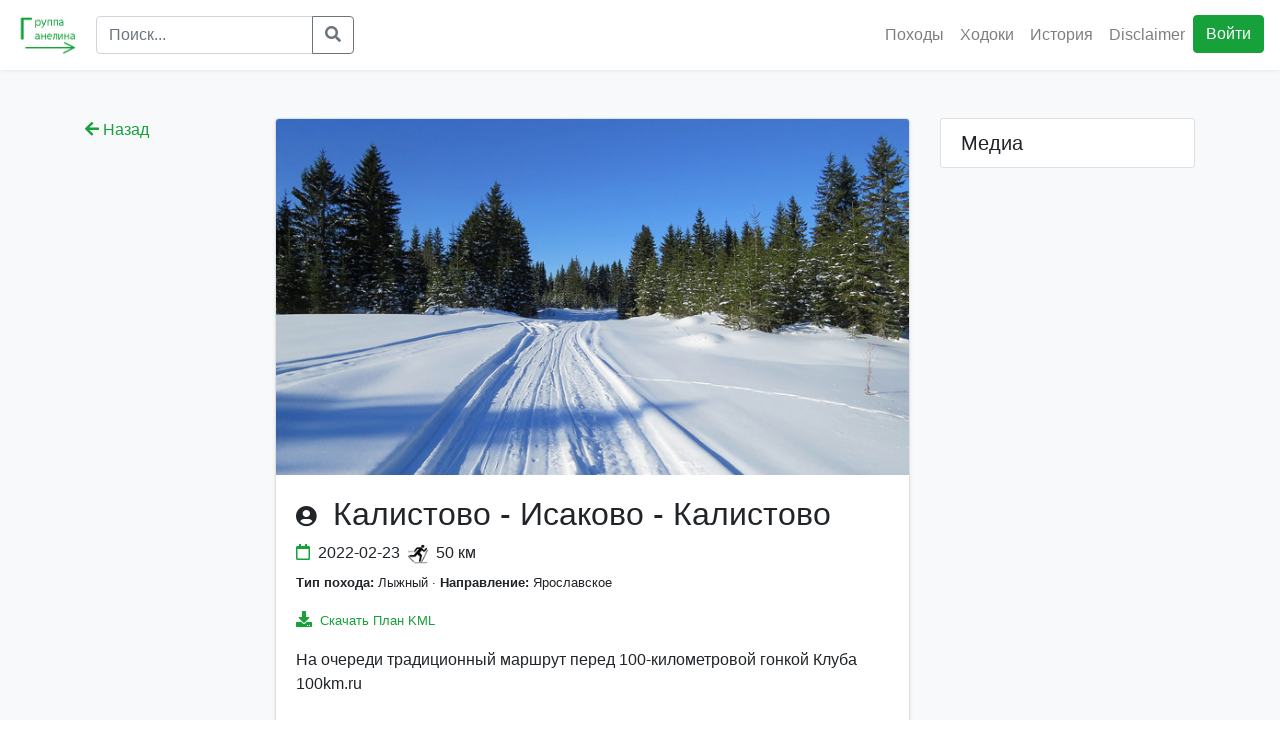

--- FILE ---
content_type: text/html; charset=utf-8
request_url: https://www.ganelin.club/hikes/kalistovo-isakovo-kalistovo
body_size: 4039
content:
<!DOCTYPE html><html lang="ru"><head><meta content="text/html;charset=UTF-8" http-equiv="Content-Type" /><meta content="ie=edge" http-equiv="X-UA-Compatible" /><meta content="width=device-width, initial-scale=1.0" name="viewport" /><title>Группа Ганелина. Походы выходного дня в Подмосковье.</title><meta content="Группа Ганелина. Походы выходного дня в Подмосковье." name="description" /><!--Facebook Open Graph data--><meta content="Группа Ганелина. Походы выходного дня в Подмосковье." property="og:title" /><meta content="website" property="og:type" /><meta content="https://www.ganelin.club/hikes/kalistovo-isakovo-kalistovo" property="og:url" /><meta content="https://www.ganelin.club/assets/cover-35825f4274830a74d2285b79aaef4bbb880ea68d53d7a4f437598a01e3677b34.jpg" property="og:image" /><meta content="Группа Ганелина. Походы выходного дня в Подмосковье." property="og:description" /><meta content="Группа Ганелина. Походы выходного дня в Подмосковье." property="og:site_name" /><!--Twitter Card data--><meta name="csrf-param" content="authenticity_token" />
<meta name="csrf-token" content="3u9d-BV0PSm2WQF5WGtaJA4Zj_aQMblOp5MQoHczD7kOAUJVQWcpUS9PhJSFC-CjW1u6LddZ6UTBbHge4jOnEQ" /><link rel="apple-touch-icon" sizes="180x180" href="/assets/favicon/apple-touch-icon-104499f57c0068a4c7fcb4063f7c73c25d3a1a004a994f7ac199ed9f5dd10434.png">
<link rel="icon" type="image/png" sizes="32x32" href="/assets/favicon/favicon-32x32-4da67a5642249e80f401b819d4239941bde1f305bd79474c86615752f59e2db5.png">
<link rel="icon" type="image/png" sizes="16x16" href="/assets/favicon/favicon-16x16-468af9c67d3986ecd89b4b1e6c2a1fe39b5fb8e3d8ae0792779f08595b83dceb.png">
<link rel="manifest" href="/assets/favicon/site-f9923c1b58109375754b3eebab835ec38920045a00a6a45d651b6b116659b225.webmanifest">
<link rel="mask-icon" href="/assets/favicon/safari-pinned-tab-17ed68eafed62b3cbb979f2b45a98c22755cd42a5d3f1b324caab50a5d2ee734.svg" color="#16a13a">
<link rel="shortcut icon" href="/assets/favicon/favicon-d836479fb183e69b244768bce1206d4f8fc10c43d47fa346ab4f577633a47468.ico">
<meta name="msapplication-TileColor" content="#603cba">
<meta name="msapplication-config" content="/assets/favicon/browserconfig-1dbdc3aeecad790ed369232090237332d7589204241cab25c94e761f94774e78.xml">
<meta name="theme-color" content="#ffffff"><link rel="stylesheet" media="all" href="/assets/application-cd4916a263344236cffc65c93a5376aaea2781f16fea84a278444745502c36c5.css" /></head><body class="Site"><header class="header navbar navbar-expand-md navbar-light fixed-top"><a class="navbar-brand header__link" href="/"><img class="img-fluid" width="64px" src="/assets/logo-48fe3ecc5cd1d52cf08536aa0f118e9dedd18aa7c36c392a5946f854852585ff.png" /></a><button aria-controls="navbarToggle" aria-expanded="false" aria-label="Toggle navigation" class="navbar-toggler navbar__toggle" data-target="#navbarToggle" data-toggle="collapse" type="button"><span class="navbar-toggler-icon"></span></button><div class="collapse navbar-collapse" id="navbarToggle"><div class="navbar-nav"><form class="mt-2 mt-md-0" action="/" accept-charset="UTF-8" method="get"><input type="hidden" name="sort" id="sort" /><input type="hidden" name="upcoming" id="upcoming" /><input type="hidden" name="past" id="past" /><div class="input-group ap--input-group"><input type="search" name="search" id="search" placeholder="Поиск..." class="form-control nav-search-input" /><div class="input-group-append"><button class="btn btn-outline-secondary btn-search" type="submit"><i class="fas fa-search"></i></button></div></div></form></div><ul class="navbar-nav ml-auto"><li class="nav-item"><a class="nav-link" href="/">Походы</a></li><li class="nav-item"><a class="nav-link" href="/xodoki">Ходоки</a></li><li class="nav-item"><a class="nav-link" href="/istoriya">История</a></li><li class="nav-item"><a class="nav-link" href="/disclaimer">Disclaimer</a></li><li class="nav-item"><a class="btn btn-primary btn-block btn-add my-2 my-md-0" href="/users/login">Войти</a></li></ul></div></header><main class="Site__content"><section class="my-5"><div class="container"><div class="row"><div class="col-lg-2"><a href="/"><i class='fas fa-arrow-left mb-3'></i> Назад</a></div><div class="col-lg-7"><div class="card mb-4 shadow-sm"><img class="card-img-top" src="https://xodoki.s3.eu-central-1.amazonaws.com/uploads/default_23.2.2022_Radonez-Isakovo-Radonez.jpg?X-Amz-Expires=600&amp;X-Amz-Date=20260124T081229Z&amp;X-Amz-Algorithm=AWS4-HMAC-SHA256&amp;X-Amz-Credential=AKIARZ3ROAOTXBU6XUFP%2F20260124%2Feu-central-1%2Fs3%2Faws4_request&amp;X-Amz-SignedHeaders=host&amp;X-Amz-Signature=31484dcff31c65d496134014baf57be181bd697ff5af980f87738b5a40fbb941" /><div class="card-body"><div class="d-block"><div class="d-flex align-items-center flex-wrap-wrap justify-content-between"><div class="d-flex align-items-center"><div class="text-center mr-3"><i class="fas fa-lg fa-user-circle mb-1"></i></div><h2>Калистово - Исаково - Калистово</h2></div></div><div class="d-flex flex-wrap align-items-center"><div><i class="far fa-calendar text-primary"></i><span class="mx-2">2022-02-23</span></div><div><img class="card__icon" src="/assets/ski-icon-1204eec1b5fb3f01cb37d54e33bb1d22af9d36496989570c7e6735f64629b043.png" /><span class="mx-2">50 км</span></div></div><div class="d-flex flex-wrap mt-2"><span class="small"><strong>Тип похода:</strong>&nbspЛыжный &middot </span><span class="small">&nbsp<strong>Направление:</strong>&nbspЯрославское</span></div><div class="d-flex mt-3"><div><a href="https://xodoki.s3.eu-central-1.amazonaws.com/uploads/23.2.2022_Radonez---Isakovo---Radonez.kml?X-Amz-Expires=600&amp;X-Amz-Date=20260124T081229Z&amp;X-Amz-Algorithm=AWS4-HMAC-SHA256&amp;X-Amz-Credential=AKIARZ3ROAOTXBU6XUFP%2F20260124%2Feu-central-1%2Fs3%2Faws4_request&amp;X-Amz-SignedHeaders=host&amp;X-Amz-Signature=64dce26e4e32fb412465e4822f6aae9c7d581e97dc332250e0ba68789699b89f"><i class="fas fa-download text-primary"></i><span class="mx-2 small">Скачать План KML</span></a></div></div></div><p class="mt-3 text-spacing">На очереди традиционный маршрут перед 100-километровой гонкой Клуба 100km.ru 
 
23 февраля. Электричка на Сергиев Посад в 8:05 с Ярославского.
Маршрут: Радонеж - Исаково - Радонеж. 55 км
 
Место обеда для празднования Дня рождения Уистена Хью Одена (21.2.1907 г.) будет определено исходя из текущей ситуации. Благородные английские напитки, сигары приветствуются и способствуют.

Срочно совет безопасности решил - постановил. Единогласно! Спасибо, садитесь! Изменено место старта и финиша.
Маршрут: Калистово - Исаково - Калистово. 50 км. Будьте и узнаете.
Электричка на Сергиев Посад в 8:05 с Ярославского.

Платиновый состав руководителей: тренер высшей категории ПВД Ивашков И.А., тенер 1 категории ПВД Мацкавичюс А.В.</p><ul class="nav nav-tabs" id="nav-tab" role="tablist"><li class="nav-item"><a aria-selected="true" class="nav-link active" data-toggle="tab" href="#map300" id="map300-tab" role="tab">План</a></li></ul><div class="tab-content"><div class="tab-pane active show" id="map300" role="tabpanel"><div class="js-map" data-kml="https://xodoki.s3.eu-central-1.amazonaws.com/uploads/23.2.2022_Radonez---Isakovo---Radonez.kml?X-Amz-Expires=600&amp;X-Amz-Date=20260124T081229Z&amp;X-Amz-Algorithm=AWS4-HMAC-SHA256&amp;X-Amz-Credential=AKIARZ3ROAOTXBU6XUFP%2F20260124%2Feu-central-1%2Fs3%2Faws4_request&amp;X-Amz-SignedHeaders=host&amp;X-Amz-Signature=64dce26e4e32fb412465e4822f6aae9c7d581e97dc332250e0ba68789699b89f" style="width: 100%; height: 450px;"></div></div></div></div></div></div><div class="col-lg-3"><div class="card"><ul class="list-group list-group-flush"><li class="list-group-item"><h5 class="m-0">Медиа</h5></li></ul></div></div></div></div></section><div aria-hidden="true" aria-labelledby="photoModal" class="modal fade" id="photoModal" role="dialog" tabindex="-1"><div class="modal-dialog" role="document"><div class="modal-content"><div class="modal-header"><h5 class="modal-title" id="exampleModalLabel">Создать ссылку</h5><button aria-label="Закрыть" class="close" data-dismiss="modal" type="button"><span aria-hidden="true">&times;</span></button></div><form class="simple_form new_photo" id="new_photo" novalidate="novalidate" action="/hikes/kalistovo-isakovo-kalistovo/photos" accept-charset="UTF-8" method="post"><input type="hidden" name="authenticity_token" value="iloDE2ZsM13lYVPn6w4MY3dNC6fulIOxghgBhgOl0q2kV1rOgmD0qV3uY2ivLkt0VV7jXt5RgtF3pN5pHfRzJA" /><div class="modal-body"><div class="form-group string required photo_text"><label class="form-control-label string required" for="photo_text">Text <abbr title="required">*</abbr></label><input class="form-control string required" type="text" name="photo[text]" id="photo_text" /></div><div class="form-group string required photo_link"><label class="form-control-label string required" for="photo_link">Link <abbr title="required">*</abbr></label><input class="form-control string required" type="text" name="photo[link]" id="photo_link" /></div></div><div class="modal-footer"><button class="btn btn-secondary" data-dismiss="modal" type="button">Отмена</button><input type="submit" name="commit" value="Создать Photo" class="btn btn-primary" data-disable-with="Создать Photo" /></div></form></div></div></div></main><footer class="footer"><div class="container"><div class="footer__inner"><div class="footer__legal"><img class="img-fluid" width="64px" src="/assets/logo-48fe3ecc5cd1d52cf08536aa0f118e9dedd18aa7c36c392a5946f854852585ff.png" /><div class="text-muted mt-2">&copy;
&nbsp;2026 Группа Ганелина. Все права защищены.</div></div><div class="footer__links"><nav><a class="footer__link" href="/istoriya">История</a><a class="footer__link" href="/o-bashiroveipetrove">О башировеипетрове</a><a class="footer__link" href="/disclaimer">Disclaimer</a></nav></div></div></div></footer><script src="/packs/js/application-d848c06d104d1604aa0a.js" defer="defer"></script><script src="https://maps.googleapis.com/maps/api/js?key=AIzaSyBha8RVt_rEo9dJzTGLjrktZ_OGyIhuo0M"></script><script src="/packs/js/map-f53d3be34f25c795141f.js" defer="defer"></script><script defer src="https://static.cloudflareinsights.com/beacon.min.js/vcd15cbe7772f49c399c6a5babf22c1241717689176015" integrity="sha512-ZpsOmlRQV6y907TI0dKBHq9Md29nnaEIPlkf84rnaERnq6zvWvPUqr2ft8M1aS28oN72PdrCzSjY4U6VaAw1EQ==" data-cf-beacon='{"version":"2024.11.0","token":"e98f3a3f96f24a31bb7e7e44136dd561","r":1,"server_timing":{"name":{"cfCacheStatus":true,"cfEdge":true,"cfExtPri":true,"cfL4":true,"cfOrigin":true,"cfSpeedBrain":true},"location_startswith":null}}' crossorigin="anonymous"></script>
</body></html>